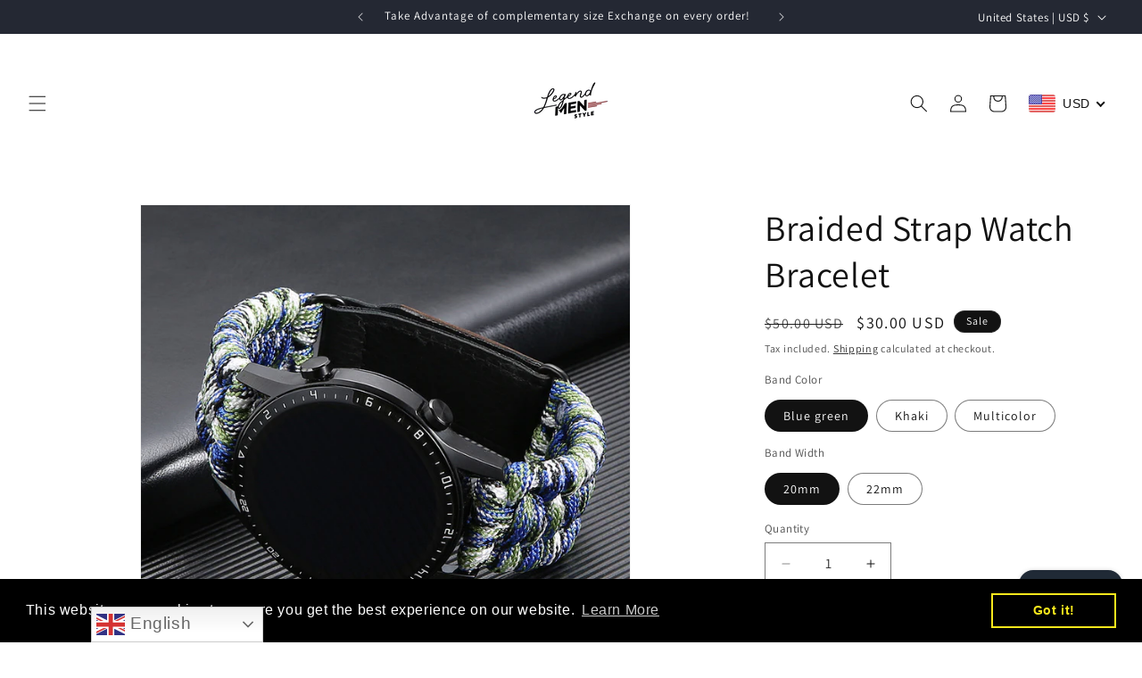

--- FILE ---
content_type: text/javascript
request_url: https://legendmenstyle.com/cdn/shop/t/5/assets/share.js?v=13024540447964430191706887797
body_size: -227
content:
customElements.get("share-button")||customElements.define("share-button",class extends DetailsDisclosure{constructor(){super(),this.elements={shareButton:this.querySelector("button"),shareSummary:this.querySelector("summary"),closeButton:this.querySelector(".share-button__close"),successMessage:this.querySelector('[id^="ShareMessage"]'),urlInput:this.querySelector("input")},this.urlToShare=this.elements.urlInput?this.elements.urlInput.value:document.location.href,navigator.share?(this.mainDetailsToggle.setAttribute("hidden",""),this.elements.shareButton.classList.remove("hidden"),this.elements.shareButton.addEventListener("click",()=>{navigator.share({url:this.urlToShare,title:document.title})})):(this.mainDetailsToggle.addEventListener("toggle",this.toggleDetails.bind(this)),this.mainDetailsToggle.querySelector(".share-button__copy").addEventListener("click",this.copyToClipboard.bind(this)),this.mainDetailsToggle.querySelector(".share-button__close").addEventListener("click",this.close.bind(this)))}toggleDetails(){this.mainDetailsToggle.open||(this.elements.successMessage.classList.add("hidden"),this.elements.successMessage.textContent="",this.elements.closeButton.classList.add("hidden"),this.elements.shareSummary.focus())}copyToClipboard(){navigator.clipboard.writeText(this.elements.urlInput.value).then(()=>{this.elements.successMessage.classList.remove("hidden"),this.elements.successMessage.textContent=window.accessibilityStrings.shareSuccess,this.elements.closeButton.classList.remove("hidden"),this.elements.closeButton.focus()})}updateUrl(url){this.urlToShare=url,this.elements.urlInput.value=url}});
//# sourceMappingURL=/cdn/shop/t/5/assets/share.js.map?v=13024540447964430191706887797


--- FILE ---
content_type: application/x-javascript; charset=utf-8
request_url: https://bundler.nice-team.net/app/shop/status/legendmenstyle.myshopify.com.js?1766977164
body_size: -359
content:
var bundler_settings_updated='1708363815';

--- FILE ---
content_type: text/javascript;charset=UTF-8
request_url: https://init.grizzlyapps.com/9e32c84f0db4f7b1eb40c32bdb0bdea9
body_size: 1633
content:
var Currency = { rates: {"USD":"1.0000000000","EUR":"1.1774957021","GBP":"1.3496187327","CAD":"0.7316525324","AUD":"0.6712148183","AFN":"0.0150649036","ALL":"0.0122165355","AZN":"0.5891519452","DZD":"0.0077102635","AOA":"0.0010905125","ARS":"0.0006894191","AMD":"0.0026214390","AWG":"0.5554784058","BSD":"0.9998600196","BHD":"2.6503475931","BDT":"0.0081821872","BBD":"0.4964360853","BYN":"0.3425526820","BZD":"0.4971498400","BMD":"1.0000000000","BTN":"0.0111288496","BTC":"87699.0966817644","BOB":"0.1443786046","BAM":"0.6028912252","BWP":"0.0760637323","BRL":"0.1803759612","BND":"0.7787694975","BGN":"0.6022648773","BIF":"0.0003380935","KHR":"0.0002494479","CVE":"0.0106936472","XAF":"0.0017975873","XOF":"0.0017975797","XPF":"0.0098870954","CZK":"0.0485141334","KYD":"1.1997758819","CLP":"0.0011038596","CNY":"0.1422778484","COP":"0.0002704896","KMF":"0.0023923432","CDF":"0.0004545454","CRC":"0.0020019270","HRK":"0.1562890967","CUC":"1.0000000000","CUP":"0.0377358491","DKK":"0.1576483905","DJF":"0.0056268311","DOP":"0.0159515016","XCD":"0.3700209062","EGP":"0.0210273766","ERN":"0.0666666667","ETB":"0.0064265315","FKP":"1.3497334951","FJD":"0.4406835531","GMD":"0.0134187973","GEL":"0.3724351786","GHS":"0.0898734788","GIP":"1.3497334951","XAU":"4524.8868778281","GTQ":"0.1305074639","GGP":"1.3497334951","GNF":"0.0001144014","GYD":"0.0047792639","HTG":"0.0076363901","HNL":"0.0379326048","HKD":"0.1286795930","HUF":"0.0030368357","ISK":"0.0079535649","XDR":"1.4434305147","INR":"0.0111352005","IDR":"0.0000596221","IRR":"0.0000237501","IQD":"0.0007632436","IMP":"1.3497334951","ILS":"0.3132213880","JMD":"0.0062683271","JPY":"0.0063894095","JEP":"1.3497334951","JOD":"1.4104810022","KZT":"0.0019454142","KES":"0.0077549288","KWD":"3.2556322438","KGS":"0.0114383722","LAK":"0.0000462009","LVL":"1.6531931426","LBP":"0.0000111655","LSL":"0.0600774952","LRD":"0.0056491161","LYD":"0.1847594856","LTL":"0.3386684910","MOP":"0.1248269119","MKD":"0.0191300462","MGA":"0.0002186427","MWK":"0.0005766248","MYR":"0.2470050636","MVR":"0.0647247641","MRO":"0.0028011218","MUR":"0.0217626104","MXN":"0.0558667489","MDL":"0.0596036998","MNT":"0.0002810698","MAD":"0.1095901340","MZN":"0.0156470087","MMK":"0.0004762443","NAD":"0.0600774952","NPR":"0.0069555228","ANG":"0.5585334698","TWD":"0.0318522048","NZD":"0.5825842271","NIO":"0.0271690093","NGN":"0.0006891372","KPW":"0.0011111021","NOK":"0.0999173683","OMR":"2.6000228802","PKR":"0.0035693734","PAB":"0.9998640185","PGK":"0.2315207114","PYG":"0.0001475394","PEN":"0.2971385851","PHP":"0.0170329373","PLN":"0.2793413132","QAR":"0.2743131268","RON":"0.2314012410","RUB":"0.0126561774","RWF":"0.0006865044","SHP":"1.3496187327","WST":"0.3608968286","STD":"0.0000483139","SVC":"0.1142683455","SAR":"0.2666168271","RSD":"0.0100313493","SCR":"0.0691456249","SLL":"0.0000476883","XAG":"82.2706705060","SGD":"0.7786706535","SBD":"0.1226483558","SOS":"0.0017525862","ZAR":"0.0599902156","KRW":"0.0006933224","LKR":"0.0032299759","SDG":"0.0016624197","SRD":"0.0260854821","SZL":"0.0601262061","SEK":"0.1092206831","CHF":"1.2673548403","SYP":"0.0000904417","TJS":"0.1087998398","TZS":"0.0004048583","THB":"0.0321853557","TOP":"0.4153237864","TTD":"0.1469882908","TND":"0.3436809953","TMT":"0.2849002849","TRY":"0.0233003963","UGX":"0.0002769873","UAH":"0.0237012059","AED":"0.2722937810","UYU":"0.0255833149","UZS":"0.0000829617","VUV":"0.0083129292","VEF":"0.0000002760","VND":"0.0000380358","YER":"0.0041937600","ZMW":"0.0442919384"}, convert: function(amount, from, to) { return (amount * this.rates[from]) / this.rates[to]; } };